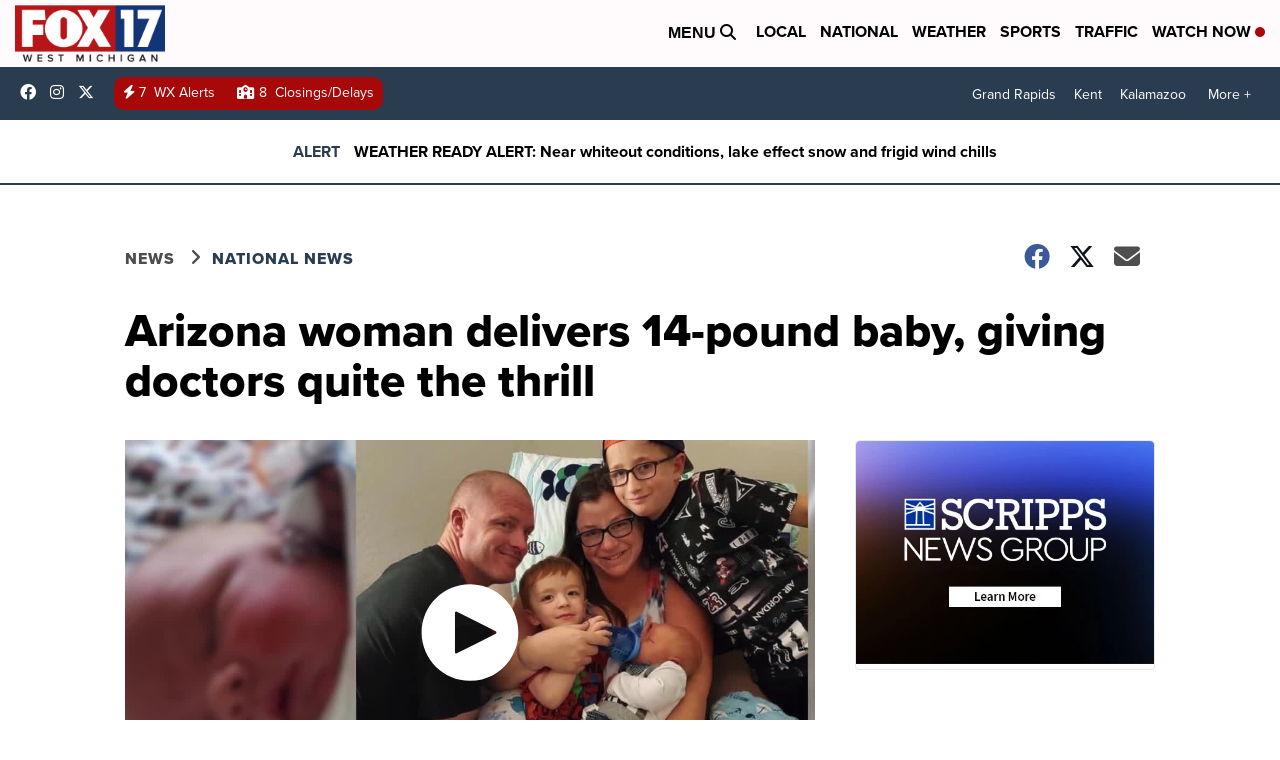

--- FILE ---
content_type: application/javascript; charset=utf-8
request_url: https://fundingchoicesmessages.google.com/f/AGSKWxWVG4otPD-Au3ZNympc5HmxQi1EVTqHX-m46ppUscoYoU2z93KLhCK5OgBs-CMEnmTxpvRnyYFxs-37qvRRMmxc4_7IMXE54VRMTO0URAsmr5SehMP16jAl_-vYkRGWzJ8tyiEmcgCOOABTmjlARqsyjDjxPPkBi2jl51--mX5eagd8QB_gmdGVgdny/_/ad/player_/vast/ads-_skyscraper160x600./adsnippet./kampyle.js
body_size: -1285
content:
window['3e1642db-5d8e-478e-9f2c-bf8ff7996a13'] = true;